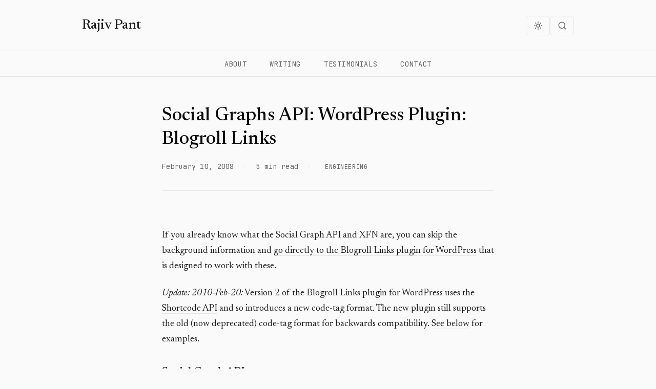

--- FILE ---
content_type: text/html; charset=utf-8
request_url: https://rajiv.com/blog/2008/02/10/blogroll-links/
body_size: 13798
content:
<!doctype html><html lang=en-us><head><script>(function(){const t=localStorage.getItem("theme");let e=t||"system";e==="system"&&(e=window.matchMedia("(prefers-color-scheme: dark)").matches?"dark":"light"),e!=="light"&&document.documentElement.setAttribute("data-theme",e)})()</script><meta charset=UTF-8><meta name=viewport content="width=device-width,initial-scale=1"><title>Social Graphs API: WordPress Plugin: Blogroll Links — Rajiv Pant</title><meta name=description content="If you already know what the Social Graph API and XFN are, you can skip the background information and go directly to the Blogroll Links plugin for WordPre..."><meta name=keywords content="rajiv pant,technology,leadership,software engineering"><link rel=canonical href=/blog/2008/02/10/blogroll-links/><meta property="og:title" content="Social Graphs API: WordPress Plugin: Blogroll Links"><meta property="og:description" content="If you already know what the Social Graph API and XFN are, you can skip the background information and go directly to the Blogroll Links plugin for WordPre..."><meta property="og:type" content="article"><meta property="og:url" content="https://rajiv.com/blog/2008/02/10/blogroll-links/"><meta property="og:image" content="https://rajiv.com/assets/og-image.jpg"><meta property="og:site_name" content="Rajiv Pant"><meta name=twitter:card content="summary_large_image"><meta name=twitter:title content="Social Graphs API: WordPress Plugin: Blogroll Links"><meta name=twitter:description content="If you already know what the Social Graph API and XFN are, you can skip the background information and go directly to the Blogroll Links plugin for WordPre..."><link rel=alternate type=application/rss+xml title="Rajiv Pant RSS Feed" href=https://rajiv.com/feed.xml><link rel=icon href=/favicon.ico sizes=48x48><link rel=icon href=/favicon.png type=image/png sizes=32x32><link rel=apple-touch-icon href=/assets/apple-touch-icon.png><link rel=preconnect href=https://fonts.googleapis.com><link rel=preconnect href=https://fonts.gstatic.com crossorigin><style id="" media="all">/* cyrillic-ext */
@font-face {
  font-family: 'JetBrains Mono';
  font-style: normal;
  font-weight: 400;
  font-display: swap;
  src: url(/fonts.gstatic.com/s/jetbrainsmono/v24/tDbv2o-flEEny0FZhsfKu5WU4zr3E_BX0PnT8RD8yKwBNntkaToggR7BYRbKPx3cwgknk-6nFg.woff2) format('woff2');
  unicode-range: U+0460-052F, U+1C80-1C8A, U+20B4, U+2DE0-2DFF, U+A640-A69F, U+FE2E-FE2F;
}
/* cyrillic */
@font-face {
  font-family: 'JetBrains Mono';
  font-style: normal;
  font-weight: 400;
  font-display: swap;
  src: url(/fonts.gstatic.com/s/jetbrainsmono/v24/tDbv2o-flEEny0FZhsfKu5WU4zr3E_BX0PnT8RD8yKwBNntkaToggR7BYRbKPxTcwgknk-6nFg.woff2) format('woff2');
  unicode-range: U+0301, U+0400-045F, U+0490-0491, U+04B0-04B1, U+2116;
}
/* greek */
@font-face {
  font-family: 'JetBrains Mono';
  font-style: normal;
  font-weight: 400;
  font-display: swap;
  src: url(/fonts.gstatic.com/s/jetbrainsmono/v24/tDbv2o-flEEny0FZhsfKu5WU4zr3E_BX0PnT8RD8yKwBNntkaToggR7BYRbKPxPcwgknk-6nFg.woff2) format('woff2');
  unicode-range: U+0370-0377, U+037A-037F, U+0384-038A, U+038C, U+038E-03A1, U+03A3-03FF;
}
/* vietnamese */
@font-face {
  font-family: 'JetBrains Mono';
  font-style: normal;
  font-weight: 400;
  font-display: swap;
  src: url(/fonts.gstatic.com/s/jetbrainsmono/v24/tDbv2o-flEEny0FZhsfKu5WU4zr3E_BX0PnT8RD8yKwBNntkaToggR7BYRbKPx_cwgknk-6nFg.woff2) format('woff2');
  unicode-range: U+0102-0103, U+0110-0111, U+0128-0129, U+0168-0169, U+01A0-01A1, U+01AF-01B0, U+0300-0301, U+0303-0304, U+0308-0309, U+0323, U+0329, U+1EA0-1EF9, U+20AB;
}
/* latin-ext */
@font-face {
  font-family: 'JetBrains Mono';
  font-style: normal;
  font-weight: 400;
  font-display: swap;
  src: url(/fonts.gstatic.com/s/jetbrainsmono/v24/tDbv2o-flEEny0FZhsfKu5WU4zr3E_BX0PnT8RD8yKwBNntkaToggR7BYRbKPx7cwgknk-6nFg.woff2) format('woff2');
  unicode-range: U+0100-02BA, U+02BD-02C5, U+02C7-02CC, U+02CE-02D7, U+02DD-02FF, U+0304, U+0308, U+0329, U+1D00-1DBF, U+1E00-1E9F, U+1EF2-1EFF, U+2020, U+20A0-20AB, U+20AD-20C0, U+2113, U+2C60-2C7F, U+A720-A7FF;
}
/* latin */
@font-face {
  font-family: 'JetBrains Mono';
  font-style: normal;
  font-weight: 400;
  font-display: swap;
  src: url(/fonts.gstatic.com/s/jetbrainsmono/v24/tDbv2o-flEEny0FZhsfKu5WU4zr3E_BX0PnT8RD8yKwBNntkaToggR7BYRbKPxDcwgknk-4.woff2) format('woff2');
  unicode-range: U+0000-00FF, U+0131, U+0152-0153, U+02BB-02BC, U+02C6, U+02DA, U+02DC, U+0304, U+0308, U+0329, U+2000-206F, U+20AC, U+2122, U+2191, U+2193, U+2212, U+2215, U+FEFF, U+FFFD;
}
/* cyrillic-ext */
@font-face {
  font-family: 'JetBrains Mono';
  font-style: normal;
  font-weight: 500;
  font-display: swap;
  src: url(/fonts.gstatic.com/s/jetbrainsmono/v24/tDbv2o-flEEny0FZhsfKu5WU4zr3E_BX0PnT8RD8yKwBNntkaToggR7BYRbKPx3cwgknk-6nFg.woff2) format('woff2');
  unicode-range: U+0460-052F, U+1C80-1C8A, U+20B4, U+2DE0-2DFF, U+A640-A69F, U+FE2E-FE2F;
}
/* cyrillic */
@font-face {
  font-family: 'JetBrains Mono';
  font-style: normal;
  font-weight: 500;
  font-display: swap;
  src: url(/fonts.gstatic.com/s/jetbrainsmono/v24/tDbv2o-flEEny0FZhsfKu5WU4zr3E_BX0PnT8RD8yKwBNntkaToggR7BYRbKPxTcwgknk-6nFg.woff2) format('woff2');
  unicode-range: U+0301, U+0400-045F, U+0490-0491, U+04B0-04B1, U+2116;
}
/* greek */
@font-face {
  font-family: 'JetBrains Mono';
  font-style: normal;
  font-weight: 500;
  font-display: swap;
  src: url(/fonts.gstatic.com/s/jetbrainsmono/v24/tDbv2o-flEEny0FZhsfKu5WU4zr3E_BX0PnT8RD8yKwBNntkaToggR7BYRbKPxPcwgknk-6nFg.woff2) format('woff2');
  unicode-range: U+0370-0377, U+037A-037F, U+0384-038A, U+038C, U+038E-03A1, U+03A3-03FF;
}
/* vietnamese */
@font-face {
  font-family: 'JetBrains Mono';
  font-style: normal;
  font-weight: 500;
  font-display: swap;
  src: url(/fonts.gstatic.com/s/jetbrainsmono/v24/tDbv2o-flEEny0FZhsfKu5WU4zr3E_BX0PnT8RD8yKwBNntkaToggR7BYRbKPx_cwgknk-6nFg.woff2) format('woff2');
  unicode-range: U+0102-0103, U+0110-0111, U+0128-0129, U+0168-0169, U+01A0-01A1, U+01AF-01B0, U+0300-0301, U+0303-0304, U+0308-0309, U+0323, U+0329, U+1EA0-1EF9, U+20AB;
}
/* latin-ext */
@font-face {
  font-family: 'JetBrains Mono';
  font-style: normal;
  font-weight: 500;
  font-display: swap;
  src: url(/fonts.gstatic.com/s/jetbrainsmono/v24/tDbv2o-flEEny0FZhsfKu5WU4zr3E_BX0PnT8RD8yKwBNntkaToggR7BYRbKPx7cwgknk-6nFg.woff2) format('woff2');
  unicode-range: U+0100-02BA, U+02BD-02C5, U+02C7-02CC, U+02CE-02D7, U+02DD-02FF, U+0304, U+0308, U+0329, U+1D00-1DBF, U+1E00-1E9F, U+1EF2-1EFF, U+2020, U+20A0-20AB, U+20AD-20C0, U+2113, U+2C60-2C7F, U+A720-A7FF;
}
/* latin */
@font-face {
  font-family: 'JetBrains Mono';
  font-style: normal;
  font-weight: 500;
  font-display: swap;
  src: url(/fonts.gstatic.com/s/jetbrainsmono/v24/tDbv2o-flEEny0FZhsfKu5WU4zr3E_BX0PnT8RD8yKwBNntkaToggR7BYRbKPxDcwgknk-4.woff2) format('woff2');
  unicode-range: U+0000-00FF, U+0131, U+0152-0153, U+02BB-02BC, U+02C6, U+02DA, U+02DC, U+0304, U+0308, U+0329, U+2000-206F, U+20AC, U+2122, U+2191, U+2193, U+2212, U+2215, U+FEFF, U+FFFD;
}
/* vietnamese */
@font-face {
  font-family: 'Newsreader';
  font-style: italic;
  font-weight: 400;
  font-display: swap;
  src: url(/fonts.gstatic.com/s/newsreader/v26/cY9XfjOCX1hbuyalUrK439vogqCz_goCYw7oRd6JFYkzbARA_n8IsQ.woff2) format('woff2');
  unicode-range: U+0102-0103, U+0110-0111, U+0128-0129, U+0168-0169, U+01A0-01A1, U+01AF-01B0, U+0300-0301, U+0303-0304, U+0308-0309, U+0323, U+0329, U+1EA0-1EF9, U+20AB;
}
/* latin-ext */
@font-face {
  font-family: 'Newsreader';
  font-style: italic;
  font-weight: 400;
  font-display: swap;
  src: url(/fonts.gstatic.com/s/newsreader/v26/cY9XfjOCX1hbuyalUrK439vogqCz_goCYw7oRd6JFYgzbARA_n8IsQ.woff2) format('woff2');
  unicode-range: U+0100-02BA, U+02BD-02C5, U+02C7-02CC, U+02CE-02D7, U+02DD-02FF, U+0304, U+0308, U+0329, U+1D00-1DBF, U+1E00-1E9F, U+1EF2-1EFF, U+2020, U+20A0-20AB, U+20AD-20C0, U+2113, U+2C60-2C7F, U+A720-A7FF;
}
/* latin */
@font-face {
  font-family: 'Newsreader';
  font-style: italic;
  font-weight: 400;
  font-display: swap;
  src: url(/fonts.gstatic.com/s/newsreader/v26/cY9XfjOCX1hbuyalUrK439vogqCz_goCYw7oRd6JFYYzbARA_n8.woff2) format('woff2');
  unicode-range: U+0000-00FF, U+0131, U+0152-0153, U+02BB-02BC, U+02C6, U+02DA, U+02DC, U+0304, U+0308, U+0329, U+2000-206F, U+20AC, U+2122, U+2191, U+2193, U+2212, U+2215, U+FEFF, U+FFFD;
}
/* vietnamese */
@font-face {
  font-family: 'Newsreader';
  font-style: normal;
  font-weight: 400;
  font-display: swap;
  src: url(/fonts.gstatic.com/s/newsreader/v26/cY9AfjOCX1hbuyalUrK439HyjIJFJpeBZQ.woff2) format('woff2');
  unicode-range: U+0102-0103, U+0110-0111, U+0128-0129, U+0168-0169, U+01A0-01A1, U+01AF-01B0, U+0300-0301, U+0303-0304, U+0308-0309, U+0323, U+0329, U+1EA0-1EF9, U+20AB;
}
/* latin-ext */
@font-face {
  font-family: 'Newsreader';
  font-style: normal;
  font-weight: 400;
  font-display: swap;
  src: url(/fonts.gstatic.com/s/newsreader/v26/cY9AfjOCX1hbuyalUrK439DyjIJFJpeBZQ.woff2) format('woff2');
  unicode-range: U+0100-02BA, U+02BD-02C5, U+02C7-02CC, U+02CE-02D7, U+02DD-02FF, U+0304, U+0308, U+0329, U+1D00-1DBF, U+1E00-1E9F, U+1EF2-1EFF, U+2020, U+20A0-20AB, U+20AD-20C0, U+2113, U+2C60-2C7F, U+A720-A7FF;
}
/* latin */
@font-face {
  font-family: 'Newsreader';
  font-style: normal;
  font-weight: 400;
  font-display: swap;
  src: url(/fonts.gstatic.com/s/newsreader/v26/cY9AfjOCX1hbuyalUrK4397yjIJFJpc.woff2) format('woff2');
  unicode-range: U+0000-00FF, U+0131, U+0152-0153, U+02BB-02BC, U+02C6, U+02DA, U+02DC, U+0304, U+0308, U+0329, U+2000-206F, U+20AC, U+2122, U+2191, U+2193, U+2212, U+2215, U+FEFF, U+FFFD;
}
/* vietnamese */
@font-face {
  font-family: 'Newsreader';
  font-style: normal;
  font-weight: 500;
  font-display: swap;
  src: url(/fonts.gstatic.com/s/newsreader/v26/cY9AfjOCX1hbuyalUrK439HyjIJFJpeBZQ.woff2) format('woff2');
  unicode-range: U+0102-0103, U+0110-0111, U+0128-0129, U+0168-0169, U+01A0-01A1, U+01AF-01B0, U+0300-0301, U+0303-0304, U+0308-0309, U+0323, U+0329, U+1EA0-1EF9, U+20AB;
}
/* latin-ext */
@font-face {
  font-family: 'Newsreader';
  font-style: normal;
  font-weight: 500;
  font-display: swap;
  src: url(/fonts.gstatic.com/s/newsreader/v26/cY9AfjOCX1hbuyalUrK439DyjIJFJpeBZQ.woff2) format('woff2');
  unicode-range: U+0100-02BA, U+02BD-02C5, U+02C7-02CC, U+02CE-02D7, U+02DD-02FF, U+0304, U+0308, U+0329, U+1D00-1DBF, U+1E00-1E9F, U+1EF2-1EFF, U+2020, U+20A0-20AB, U+20AD-20C0, U+2113, U+2C60-2C7F, U+A720-A7FF;
}
/* latin */
@font-face {
  font-family: 'Newsreader';
  font-style: normal;
  font-weight: 500;
  font-display: swap;
  src: url(/fonts.gstatic.com/s/newsreader/v26/cY9AfjOCX1hbuyalUrK4397yjIJFJpc.woff2) format('woff2');
  unicode-range: U+0000-00FF, U+0131, U+0152-0153, U+02BB-02BC, U+02C6, U+02DA, U+02DC, U+0304, U+0308, U+0329, U+2000-206F, U+20AC, U+2122, U+2191, U+2193, U+2212, U+2215, U+FEFF, U+FFFD;
}
/* vietnamese */
@font-face {
  font-family: 'Newsreader';
  font-style: normal;
  font-weight: 600;
  font-display: swap;
  src: url(/fonts.gstatic.com/s/newsreader/v26/cY9AfjOCX1hbuyalUrK439HyjIJFJpeBZQ.woff2) format('woff2');
  unicode-range: U+0102-0103, U+0110-0111, U+0128-0129, U+0168-0169, U+01A0-01A1, U+01AF-01B0, U+0300-0301, U+0303-0304, U+0308-0309, U+0323, U+0329, U+1EA0-1EF9, U+20AB;
}
/* latin-ext */
@font-face {
  font-family: 'Newsreader';
  font-style: normal;
  font-weight: 600;
  font-display: swap;
  src: url(/fonts.gstatic.com/s/newsreader/v26/cY9AfjOCX1hbuyalUrK439DyjIJFJpeBZQ.woff2) format('woff2');
  unicode-range: U+0100-02BA, U+02BD-02C5, U+02C7-02CC, U+02CE-02D7, U+02DD-02FF, U+0304, U+0308, U+0329, U+1D00-1DBF, U+1E00-1E9F, U+1EF2-1EFF, U+2020, U+20A0-20AB, U+20AD-20C0, U+2113, U+2C60-2C7F, U+A720-A7FF;
}
/* latin */
@font-face {
  font-family: 'Newsreader';
  font-style: normal;
  font-weight: 600;
  font-display: swap;
  src: url(/fonts.gstatic.com/s/newsreader/v26/cY9AfjOCX1hbuyalUrK4397yjIJFJpc.woff2) format('woff2');
  unicode-range: U+0000-00FF, U+0131, U+0152-0153, U+02BB-02BC, U+02C6, U+02DA, U+02DC, U+0304, U+0308, U+0329, U+2000-206F, U+20AC, U+2122, U+2191, U+2193, U+2212, U+2215, U+FEFF, U+FFFD;
}
</style><link href=https://cdnjs.cloudflare.com/ajax/libs/prism/1.29.0/themes/prism-tomorrow.min.css rel=stylesheet><link href=https://cdnjs.cloudflare.com/ajax/libs/prism/1.29.0/plugins/toolbar/prism-toolbar.min.css rel=stylesheet><style>:root{--black:#0a0a0a;--dark:#1a1a1a;--gray-dark:#3a3a3a;--gray:#666;--gray-light:#999;--gray-lighter:#e5e5e5;--white:#fafafa;--cream:#f5f4f0;--accent:#2a2a2a;--bg-primary:var(--white);--bg-secondary:var(--cream);--bg-tertiary:#f8f9fa;--text-primary:var(--dark);--text-secondary:var(--gray);--text-muted:var(--gray-light);--border-color:var(--gray-lighter);--border-hover:var(--gray);--link-color:var(--dark);--link-hover:var(--gray);--code-bg:var(--cream);--code-color:#c7254e;--blockquote-bg:var(--cream);--blockquote-border:var(--black);--card-bg:var(--white);--card-hover-bg:var(--gray-lighter);--hero-gradient-start:var(--cream);--hero-gradient-end:var(--white);--testimonial-bg:var(--black);--testimonial-text:var(--white);--highlight-bg:var(--cream);--table-header-bg:#f8f9fa;--table-stripe-bg:#fafafa;--shadow-color:rgba(0, 0, 0, 0.1);--shadow-heavy:rgba(0, 0, 0, 0.15);--overlay-bg:rgba(0, 0, 0, 0.5);--font-serif:'Newsreader', Georgia, serif;--font-mono:'JetBrains Mono', 'SF Mono', Consolas, monospace;--max-width:720px;--wide-width:960px}html[data-theme=dark]{--black:#ffffff;--dark:#e5e5e5;--gray-dark:#cccccc;--gray:#999999;--gray-light:#777777;--gray-lighter:#333333;--white:#121212;--cream:#1a1a1a;--accent:#e5e5e5;--bg-primary:#121212;--bg-secondary:#1a1a1a;--bg-tertiary:#222222;--text-primary:#e5e5e5;--text-secondary:#999999;--text-muted:#777777;--border-color:#333333;--border-hover:#555555;--link-color:#e5e5e5;--link-hover:#cccccc;--code-bg:#1e1e1e;--code-color:#f08d8d;--blockquote-bg:#1a1a1a;--blockquote-border:#e5e5e5;--card-bg:#1a1a1a;--card-hover-bg:#252525;--hero-gradient-start:#1a1a1a;--hero-gradient-end:#121212;--testimonial-bg:#1a1a1a;--testimonial-text:#e5e5e5;--highlight-bg:#1a1a1a;--table-header-bg:#1e1e1e;--table-stripe-bg:#181818;--shadow-color:rgba(0, 0, 0, 0.3);--shadow-heavy:rgba(0, 0, 0, 0.4);--overlay-bg:rgba(0, 0, 0, 0.7)}html[data-theme=coral]{--black:#4a3530;--dark:#5a4540;--gray-dark:#7a6560;--gray:#9a8580;--gray-light:#c0a8a0;--gray-lighter:#e8d0c8;--white:#fef6f0;--cream:#fff0e8;--accent:#e86050;--bg-primary:#fef6f0;--bg-secondary:#fff0e8;--bg-tertiary:#ffe8dc;--text-primary:#5a4540;--text-secondary:#9a8580;--text-muted:#c0a8a0;--border-color:#e8d0c8;--border-hover:#d8b8b0;--link-color:#d85040;--link-hover:#c04030;--code-bg:#fff0e8;--code-color:#d85040;--blockquote-bg:#fff0e8;--blockquote-border:#e86050;--card-bg:#fef6f0;--card-hover-bg:#ffe8dc;--hero-gradient-start:#fff0e8;--hero-gradient-end:#fef6f0;--testimonial-bg:#e86050;--testimonial-text:#ffffff;--highlight-bg:#fff0e8;--table-header-bg:#ffe8dc;--table-stripe-bg:#fff8f4;--shadow-color:rgba(232, 96, 80, 0.12);--shadow-heavy:rgba(232, 96, 80, 0.18);--overlay-bg:rgba(90, 69, 64, 0.6)}html[data-theme=ocean]{--black:#e8f4fc;--dark:#c8dce8;--gray-dark:#8ab4cc;--gray:#5a8aa8;--gray-light:#406680;--gray-lighter:#1a3344;--white:#0a1820;--cream:#0f2030;--accent:#60a0c0;--bg-primary:#0a1820;--bg-secondary:#0f2030;--bg-tertiary:#142838;--text-primary:#c8dce8;--text-secondary:#5a8aa8;--text-muted:#406680;--border-color:#1a3344;--border-hover:#2a4860;--link-color:#60a0c0;--link-hover:#80c0e0;--code-bg:#0f2030;--code-color:#80c0e0;--blockquote-bg:#0f2030;--blockquote-border:#60a0c0;--card-bg:#0f2030;--card-hover-bg:#142838;--hero-gradient-start:#0f2030;--hero-gradient-end:#0a1820;--testimonial-bg:#0f2030;--testimonial-text:#c8dce8;--highlight-bg:#0f2030;--table-header-bg:#142838;--table-stripe-bg:#0c1c28;--shadow-color:rgba(96, 160, 192, 0.1);--shadow-heavy:rgba(96, 160, 192, 0.15);--overlay-bg:rgba(10, 24, 32, 0.8)}html[data-theme=forest]{--black:#2a3528;--dark:#3a4538;--gray-dark:#5a6858;--gray:#788878;--gray-light:#a0b0a0;--gray-lighter:#c8d8c8;--white:#f4f8f2;--cream:#eaf2e8;--accent:#4a8050;--bg-primary:#f4f8f2;--bg-secondary:#eaf2e8;--bg-tertiary:#dce8da;--text-primary:#3a4538;--text-secondary:#788878;--text-muted:#a0b0a0;--border-color:#c8d8c8;--border-hover:#a8c0a8;--link-color:#3a7048;--link-hover:#2a5838;--code-bg:#eaf2e8;--code-color:#3a7048;--blockquote-bg:#eaf2e8;--blockquote-border:#4a8050;--card-bg:#f4f8f2;--card-hover-bg:#dce8da;--hero-gradient-start:#eaf2e8;--hero-gradient-end:#f4f8f2;--testimonial-bg:#4a8050;--testimonial-text:#ffffff;--highlight-bg:#eaf2e8;--table-header-bg:#dce8da;--table-stripe-bg:#f0f6ee;--shadow-color:rgba(74, 128, 80, 0.12);--shadow-heavy:rgba(74, 128, 80, 0.18);--overlay-bg:rgba(58, 69, 56, 0.6)}html[data-theme=ember]{--black:#fce8e0;--dark:#f0d0c0;--gray-dark:#c89080;--gray:#a06858;--gray-light:#804840;--gray-lighter:#401820;--white:#180808;--cream:#280c0c;--accent:#ff4020;--bg-primary:#180808;--bg-secondary:#280c0c;--bg-tertiary:#381010;--text-primary:#f0d0c0;--text-secondary:#a06858;--text-muted:#804840;--border-color:#401820;--border-hover:#582028;--link-color:#ff6040;--link-hover:#ff8060;--code-bg:#280c0c;--code-color:#ff8060;--blockquote-bg:#280c0c;--blockquote-border:#ff4020;--card-bg:#280c0c;--card-hover-bg:#381010;--hero-gradient-start:#280c0c;--hero-gradient-end:#180808;--testimonial-bg:#d03010;--testimonial-text:#ffffff;--highlight-bg:#280c0c;--table-header-bg:#381010;--table-stripe-bg:#200a0a;--shadow-color:rgba(255, 64, 32, 0.15);--shadow-heavy:rgba(255, 64, 32, 0.2);--overlay-bg:rgba(24, 8, 8, 0.85)}*,*::before,*::after{box-sizing:border-box}html{font-size:18px;scroll-behavior:smooth}body{margin:0;padding:0;font-family:var(--font-serif);font-size:1rem;line-height:1.7;color:var(--dark);background:var(--white);-webkit-font-smoothing:antialiased}a{color:var(--dark);text-decoration:none;transition:all .2s}a:hover{color:var(--gray)}main a{border-bottom:1px solid var(--gray-lighter)}main a:hover{border-bottom-color:var(--gray)}.nav-link,.nav-menu a,.dropdown-menu a,.btn,.btn-primary,.btn-secondary,.btn-outline,.card-title a,.featured-card h3 a,.related-card,.category-badge,.category-filter,.category-stat,.tag,.search-result,.connect-link,.footer-col a,.site-brand,.amazon-link{border-bottom:none}.site-header{padding:1.5rem 2rem;border-bottom:1px solid var(--gray-lighter)}.header-container{max-width:var(--wide-width);margin:0 auto;display:flex;justify-content:space-between;align-items:center}.site-brand{text-decoration:none}.site-title{font-size:1.5rem;font-weight:500;margin:0;color:var(--dark)}.search-toggle{background:0 0;border:1px solid var(--gray-lighter);border-radius:6px;padding:.5rem .75rem;cursor:pointer;color:var(--gray);display:flex;align-items:center;gap:.5rem;font-family:var(--font-mono);font-size:.7rem;transition:all .2s}.search-toggle:hover{border-color:var(--gray);color:var(--dark)}.main-nav{position:sticky;top:0;background:var(--white);border-bottom:1px solid var(--gray-lighter);padding:0 2rem;z-index:100}.nav-menu{list-style:none;margin:0;padding:0;display:flex;justify-content:center;gap:0}.nav-item{position:relative}.nav-link{display:block;padding:.75rem 1.25rem;text-decoration:none;color:var(--gray);font-family:var(--font-mono);font-size:.75rem;text-transform:uppercase;letter-spacing:.05em;transition:color .2s}.nav-link:hover{color:var(--black)}.has-dropdown{position:relative}.dropdown-menu{display:none;position:absolute;top:100%;left:50%;transform:translateX(-50%);background:var(--white);border:1px solid var(--gray-lighter);border-radius:6px;box-shadow:0 4px 12px rgba(0,0,0,.1);min-width:180px;padding:.5rem 0;list-style:none;margin:0;z-index:200}.has-dropdown:hover .dropdown-menu{display:block}.dropdown-menu li a{display:block;padding:.5rem 1rem;text-decoration:none;color:var(--gray);font-family:var(--font-mono);font-size:.7rem;text-transform:uppercase;letter-spacing:.03em;transition:all .2s}.dropdown-menu li a:hover{background:var(--cream);color:var(--dark)}.search-modal{position:fixed;inset:0;z-index:1000;display:flex;align-items:flex-start;justify-content:center;padding-top:10vh}.search-modal[hidden]{display:none}.search-modal-overlay{position:absolute;inset:0;background:rgba(0,0,0,.5)}.search-modal-content{position:relative;background:var(--white);border-radius:12px;width:90%;max-width:600px;padding:1.5rem;box-shadow:0 20px 40px rgba(0,0,0,.2)}.search-header{display:flex;justify-content:space-between;align-items:center;margin-bottom:1rem}.search-header h2{font-size:1.25rem;font-weight:500;margin:0}.search-close{background:0 0;border:none;font-size:1.5rem;cursor:pointer;color:var(--gray);padding:.25rem;line-height:1}.search-close:hover{color:var(--dark)}.search-input{width:100%;padding:.75rem 1rem;font-size:1rem;font-family:var(--font-serif);border:1px solid var(--gray-lighter);border-radius:6px;outline:none}.search-input:focus{border-color:var(--gray)}.search-results{margin-top:1rem;max-height:400px;overflow-y:auto}.search-result{display:flex;justify-content:space-between;align-items:center;padding:.75rem 1rem;text-decoration:none;color:var(--dark);border-radius:6px;transition:background .2s}.search-result:hover{background:var(--cream)}.search-result-title{font-weight:500}.search-result-date{font-family:var(--font-mono);font-size:.7rem;color:var(--text-secondary)}.search-no-results,.search-error{text-align:center;color:var(--gray);padding:1rem}main{max-width:var(--max-width);margin:0 auto;padding:0 2rem}.article-header{padding:3rem 0 2rem;border-bottom:1px solid var(--gray-lighter);margin-bottom:2rem}.article-header h1{font-size:2rem;font-weight:500;line-height:1.3;color:var(--black);margin:0 0 1rem}.article-meta{font-family:var(--font-mono);font-size:.75rem;color:var(--text-secondary);letter-spacing:.02em}.article-meta .separator{margin:0 .5rem;color:var(--gray-lighter)}.category-badge{font-family:var(--font-mono);font-size:.65rem;text-transform:uppercase;letter-spacing:.05em;text-decoration:none;padding:.2rem .5rem;border-radius:3px;background:color-mix(in srgb,var(--cat-color,#6b7280) 15%,transparent);color:color-mix(in srgb,var(--cat-color,#6b7280) 70%,black);border:1px solid color-mix(in srgb,var(--cat-color,#6b7280) 40%,transparent);transition:all .2s}.category-badge:hover{background:color-mix(in srgb,var(--cat-color,#6b7280) 25%,transparent)}.canonical-notice{margin-top:1rem;padding:.75rem 1rem;background:var(--cream);font-size:.85rem;color:var(--gray);border-left:3px solid var(--gray-lighter)}.canonical-notice a{color:var(--dark)}.article-tags{margin-top:2rem;padding-top:1.5rem;border-top:1px solid var(--gray-lighter)}.article-tags-label{font-family:var(--font-mono);font-size:.7rem;text-transform:uppercase;letter-spacing:.05em;color:var(--text-secondary);margin-bottom:.75rem}.article-tags .tag,.tag{display:inline-block;font-family:var(--font-mono);font-size:.75rem;background:var(--cream);color:var(--gray);padding:.25rem .6rem;margin:0 .4rem .4rem 0;border-radius:3px;text-decoration:none;transition:all .2s}.article-tags a.tag:hover,a.tag:hover{background:var(--gray-lighter);color:var(--dark)}.related-articles{margin-top:3rem;padding-top:2rem;border-top:1px solid var(--gray-lighter)}.related-articles h2{font-size:1.25rem;font-weight:500;margin:0 0 1.25rem;color:var(--black)}.related-grid{display:grid;gap:1rem}.related-card{display:block;padding:1rem 1.25rem;background:var(--cream);border-radius:6px;text-decoration:none;transition:all .2s}.related-card:hover{background:var(--gray-lighter)}.related-title{display:block;font-weight:500;color:var(--dark);margin-bottom:.25rem;line-height:1.4}.related-meta{font-family:var(--font-mono);font-size:.7rem;color:var(--text-secondary)}.featured-image{margin:2rem 0;padding:0}.featured-image img{width:100%;height:auto;border-radius:8px;box-shadow:0 4px 20px rgba(0,0,0,.1)}.article-content{padding:2rem 0 3rem}.article-content h2{font-size:1.5rem;font-weight:500;line-height:1.3;color:var(--black);margin:2.5rem 0 1rem;padding-bottom:.5rem;border-bottom:2px solid var(--black);display:inline-block}.article-content h3{font-size:1.2rem;font-weight:500;line-height:1.3;color:var(--black);margin:2rem 0 .75rem}.article-content h4{font-size:1.05rem;font-weight:600;line-height:1.3;color:var(--black);margin:1.5rem 0 .5rem}.article-content p{margin:0 0 1.25rem}.article-content a{color:var(--dark);text-decoration:none;border-bottom:1px solid var(--gray-lighter);transition:all .2s}.article-content a:hover{color:var(--gray);border-bottom-color:var(--gray)}.article-content ul,.article-content ol{margin:0 0 1.25rem;padding-left:1.5rem}.article-content li{margin-bottom:.5rem}.article-content li strong{font-weight:600}.article-content blockquote{margin:1.5rem 0;padding:1rem 1.5rem;background:var(--cream);border-left:3px solid var(--black);font-style:italic}.article-content blockquote p:last-child{margin-bottom:0}.article-content code{font-family:var(--font-mono);font-size:.9em;background:var(--cream);padding:.15rem .4rem;border-radius:3px;color:#c7254e}.article-content pre{margin:1.5rem 0;padding:1.25rem;background:#2d2d2d;color:#e0e0e0;overflow-x:auto;border-radius:6px;border:1px solid #444;font-size:.875rem;line-height:1.6}.article-content pre code{background:0 0;padding:0;color:inherit;font-size:inherit}.article-content img,.article-content figure img,.homepage-content img,.homepage-content figure img,img{max-width:100%;height:auto;display:block;margin:1.5rem auto;border-radius:6px}.article-content figure,.homepage-content figure,figure{margin:1.5rem 0;padding:0}.article-content figcaption,.homepage-content figcaption,figcaption{font-size:.875rem;color:var(--gray);margin-top:.5rem;font-style:italic;text-align:center}.article-content hr{border:none;border-top:1px solid var(--gray-lighter);margin:2.5rem 0}.article-content em{font-style:italic}.article-content strong{font-weight:600}.article-content table{border-collapse:collapse;width:100%;margin:1.5rem 0}.article-content th,.article-content td{border:1px solid var(--gray-lighter);padding:.75rem;text-align:left}.article-content th{background-color:#f8f9fa;font-weight:600}.article-content tr:nth-child(even){background-color:#fafafa}.article-card{padding:1.5rem;border:1px solid var(--gray-lighter);border-radius:8px;margin-bottom:1.5rem;transition:box-shadow .2s}.article-card:hover{box-shadow:0 4px 12px rgba(0,0,0,.1)}.card-header{display:flex;align-items:center;gap:.75rem;margin-bottom:.75rem}.new-badge{font-family:var(--font-mono);font-size:.6rem;text-transform:uppercase;letter-spacing:.05em;background:#047857;color:#fff;padding:.15rem .4rem;border-radius:3px}.card-title{font-size:1.25rem;font-weight:500;margin:0 0 .5rem;line-height:1.3;border-bottom:none;padding-bottom:0;display:block}.card-title a{color:var(--black);text-decoration:none}.card-title a:hover{color:var(--gray)}.card-description{color:var(--gray);margin:0 0 .75rem;font-size:.95rem}.card-meta{font-family:var(--font-mono);font-size:.7rem;color:var(--text-secondary);margin-bottom:.75rem}.card-separator{margin:0 .4rem}.card-tags{display:flex;flex-wrap:wrap;gap:.25rem}body:has(.hero) main{max-width:none;padding:0}.hero-wrapper{background:linear-gradient(135deg,var(--cream) 0%,var(--white) 100%);border-bottom:1px solid var(--gray-lighter)}.hero{display:grid;grid-template-columns:280px 1fr;gap:3rem;align-items:center;padding:4rem 2rem;margin-bottom:0;background:0 0;max-width:var(--wide-width);margin-left:auto;margin-right:auto}.hero-portrait{position:relative}.hero-portrait img{width:280px;height:auto;aspect-ratio:2/3;border-radius:16px;object-fit:cover;box-shadow:0 20px 60px rgba(0,0,0,.15);margin:0}.bio-intro{display:flex;gap:2.5rem;align-items:flex-start;margin-bottom:2rem}.bio-intro .bio-portrait{flex-shrink:0}.bio-intro .bio-text{flex:1}.bio-intro .bio-text p{margin:0;font-size:1.1rem;line-height:1.7}.bio-portrait{position:relative;display:inline-block}.bio-portrait img{width:220px;height:220px;border-radius:50%;object-fit:cover;box-shadow:0 20px 60px rgba(0,0,0,.15);border:5px solid var(--white);margin:0}.bio-portrait::after{content:'';position:absolute;top:-10px;left:-10px;right:-10px;bottom:-10px;border:2px solid var(--gray-lighter);border-radius:50%;opacity:.5}.hero-text{}.hero-eyebrow{font-family:var(--font-mono);font-size:.75rem;text-transform:uppercase;letter-spacing:.15em;color:var(--accent);margin:0 0 .75rem;font-weight:500}.hero-title{font-size:3.5rem;font-weight:400;line-height:1.1;margin:0 0 1rem;color:var(--black);letter-spacing:-.02em}.hero-tagline{font-size:1.35rem;line-height:1.5;color:var(--gray);margin:0 0 2rem}.hero-tagline strong{color:var(--black);font-weight:600}.hero-roles{display:flex;flex-direction:column;gap:1rem;margin-bottom:2rem}.role{display:flex;flex-direction:column;gap:.25rem;padding-left:1rem;border-left:3px solid var(--gray-lighter)}.role.current{border-left-color:var(--black)}.role-label{font-family:var(--font-mono);font-size:.65rem;text-transform:uppercase;letter-spacing:.1em;color:var(--text-secondary)}.role-title{font-size:1rem;color:var(--dark)}.role-title a{color:var(--black);text-decoration:none;border-bottom:1px solid var(--gray-lighter);transition:border-color .2s}.role-title a:hover{border-color:var(--black)}.role-description{font-size:.9rem;color:var(--gray)}.hero-cta{display:flex;gap:1rem;flex-wrap:wrap}.btn{display:inline-flex;align-items:center;padding:.875rem 1.75rem;font-family:var(--font-mono);font-size:.75rem;text-transform:uppercase;letter-spacing:.08em;text-decoration:none;border-radius:4px;transition:all .2s ease;font-weight:500}.btn-primary{background:var(--black);color:var(--white)}.btn-primary:hover{background:var(--dark);transform:translateY(-2px);box-shadow:0 4px 12px rgba(0,0,0,.15)}.btn-secondary{background:var(--white);color:var(--black);border:1px solid var(--gray-lighter)}.btn-secondary:hover{border-color:var(--black);transform:translateY(-2px)}.btn-outline{background:0 0;color:var(--gray);border:1px solid var(--gray-lighter)}.btn-outline:hover{color:var(--black);border-color:var(--gray)}.testimonial-banner{background:var(--black);color:var(--white);padding:3.5rem 2rem;text-align:center}.testimonial-container{position:relative;min-height:180px;max-width:var(--wide-width);margin:0 auto}.testimonial-item{position:absolute;top:0;left:0;right:0;opacity:0;transition:opacity .6s ease-in-out;pointer-events:none}.testimonial-item.active{position:relative;opacity:1;pointer-events:auto}.testimonial-banner blockquote{max-width:800px;margin:0 auto 1.5rem;background:0 0;border:none;padding:0;font-style:normal}.testimonial-banner blockquote p{font-size:1.4rem;line-height:1.6;font-style:italic;margin:0 0 1rem;color:var(--white)}.testimonial-banner cite{font-size:.9rem;font-style:normal;color:var(--gray-light)}.testimonial-banner cite strong{color:var(--white)}.testimonial-link{display:inline-block;color:var(--gray-light);font-family:var(--font-mono);font-size:.75rem;text-transform:uppercase;letter-spacing:.08em;text-decoration:none;padding:.5rem 1rem;border:1px solid var(--gray-dark);border-radius:4px;transition:all .2s}.testimonial-link:hover{color:var(--white);border-color:var(--white)}.featured-writing{padding:4rem 2rem;max-width:var(--wide-width);margin:0 auto}.section-header{display:flex;justify-content:space-between;align-items:baseline;margin-bottom:2rem;padding-bottom:1rem;border-bottom:1px solid var(--gray-lighter)}.section-header h2{font-size:1.75rem;font-weight:500;margin:0;color:var(--black);border-bottom:none;padding-bottom:0;display:inline}.view-all{font-family:var(--font-mono);font-size:.75rem;text-transform:uppercase;letter-spacing:.05em;color:var(--gray);text-decoration:none}.view-all:hover{color:var(--black)}.article-grid{display:grid;grid-template-columns:1fr 1fr;gap:1.5rem}.featured-card{background:var(--white);border:1px solid var(--gray-lighter);border-radius:8px;padding:1.75rem;transition:all .3s ease}.featured-card:hover{border-color:var(--gray);box-shadow:0 8px 30px rgba(0,0,0,8%);transform:translateY(-4px)}.featured-card-large{grid-column:span 2;background:linear-gradient(135deg,var(--cream) 0%,var(--white) 100%);padding:2.5rem}.featured-card-large h3{font-size:1.5rem}.card-category{font-family:var(--font-mono);font-size:.65rem;text-transform:uppercase;letter-spacing:.1em;color:var(--accent);margin-bottom:.75rem;font-weight:500}.featured-card h3{font-size:1.2rem;font-weight:500;line-height:1.35;margin:0 0 .75rem}.featured-card h3 a{color:var(--black);text-decoration:none}.featured-card h3 a:hover{color:var(--gray)}.featured-card>p{color:var(--gray);font-size:.95rem;line-height:1.6;margin:0 0 1rem}.card-meta{display:flex;gap:1rem;font-family:var(--font-mono);font-size:.7rem;color:var(--text-secondary)}.career-highlights{background:var(--cream);padding:4rem 2rem}.career-highlights h2{text-align:center;font-size:1.5rem;font-weight:500;margin:0 0 2.5rem;color:var(--black);border-bottom:none;padding-bottom:0;display:block}.highlights-grid{display:grid;grid-template-columns:repeat(4,1fr);gap:2rem;max-width:900px;margin:0 auto}.highlight{text-align:center}.highlight-number{display:block;font-size:3rem;font-weight:300;color:var(--black);line-height:1;margin-bottom:.5rem}.highlight-label{font-family:var(--font-mono);font-size:.7rem;text-transform:uppercase;letter-spacing:.05em;color:var(--gray);line-height:1.4}.connect-section{padding:4rem 2rem;text-align:center;max-width:var(--wide-width);margin:0 auto}.connect-section h2{font-size:1.75rem;font-weight:500;margin:0 0 .75rem;color:var(--black);border-bottom:none;padding-bottom:0;display:inline-block}.connect-section>p{color:var(--gray);margin:0 0 2rem;font-size:1.1rem}.connect-links{display:flex;justify-content:center;gap:1.5rem}.connect-link{display:flex;align-items:center;gap:.5rem;padding:1rem 1.5rem;background:var(--white);border:1px solid var(--gray-lighter);border-radius:8px;text-decoration:none;color:var(--dark);font-family:var(--font-mono);font-size:.8rem;transition:all .2s}.connect-link:hover{border-color:var(--black);box-shadow:0 4px 12px rgba(0,0,0,8%);transform:translateY(-2px)}.connect-link svg{width:20px;height:20px}@media(max-width:900px){.hero{grid-template-columns:1fr;text-align:center;gap:2rem;padding:3rem 1.5rem}.hero-portrait{display:flex;justify-content:center}.hero-portrait img{width:180px;height:auto}.bio-portrait img{width:200px;height:200px}.hero-title{font-size:2.5rem}.hero-tagline{font-size:1.15rem}.hero-roles{align-items:center}.role{text-align:left}.hero-cta{justify-content:center}.article-grid{grid-template-columns:1fr}.featured-card-large{grid-column:span 1}.highlights-grid{grid-template-columns:repeat(2,1fr)}.connect-links{flex-direction:column;align-items:center}}@media(max-width:640px){.hero-title{font-size:2rem}.hero-portrait img{width:140px;height:auto}.bio-portrait img{width:160px;height:160px}.testimonial-banner blockquote p{font-size:1.1rem}.highlight-number{font-size:2.25rem}.btn{padding:.75rem 1.25rem;font-size:.7rem}}.homepage-content{padding:2rem 0 3rem}.homepage-content h1,.homepage-content h2,.homepage-content h3{font-weight:500;line-height:1.3;color:var(--black)}.homepage-content h2{font-size:1.5rem;margin:2.5rem 0 1rem;padding-bottom:.5rem;border-bottom:2px solid var(--black);display:inline-block}.homepage-content p{margin:0 0 1.25rem}.homepage-content a{color:var(--dark);text-decoration:none;border-bottom:1px solid var(--gray-lighter);transition:all .2s}.homepage-content a:hover{color:var(--gray);border-bottom-color:var(--gray)}.homepage-content ul,.homepage-content ol{margin:0 0 1.25rem;padding-left:1.5rem}.homepage-content li{margin-bottom:.5rem}.site-footer{border-top:1px solid var(--gray-lighter);margin-top:4rem}.footer-container{max-width:var(--wide-width);margin:0 auto;padding:3rem 2rem;display:grid;grid-template-columns:1fr 2fr;gap:3rem}.footer-brand h3{font-size:1.25rem;font-weight:500;margin:0 0 .5rem;color:var(--dark)}.footer-tagline{font-style:italic;color:var(--gray);margin:0;font-size:.9rem}.footer-nav{display:grid;grid-template-columns:repeat(3,1fr);gap:2rem}.footer-col h4{font-family:var(--font-mono);font-size:.7rem;text-transform:uppercase;letter-spacing:.05em;color:var(--gray);margin:0 0 1rem}.footer-col ul{list-style:none;margin:0;padding:0}.footer-col li{margin-bottom:.5rem}.footer-col a{text-decoration:none;color:var(--gray);font-size:.9rem;transition:color .2s}.footer-col a:hover{color:var(--dark)}.footer-bottom{border-top:1px solid var(--gray-lighter);padding:1.5rem 2rem;text-align:center}.footer-bottom p{margin:0;color:var(--gray);font-size:.85rem}.built-with{font-family:var(--font-mono);font-size:.7rem;color:var(--text-secondary);margin-top:.5rem}.built-with a{color:var(--gray);text-decoration:none;border-bottom:1px solid var(--gray-lighter);transition:all .2s}.built-with a:hover{color:var(--dark);border-bottom-color:var(--gray)}.taxonomy-page .page-header,.category-page .page-header{margin-bottom:2rem;padding-bottom:1.5rem;border-bottom:1px solid var(--gray-lighter)}.taxonomy-page .page-header h1,.category-page .page-header h1{font-size:2rem;margin:0 0 .5rem}.taxonomy-indicator,.category-indicator,.tag-indicator{display:inline-flex;align-items:center;gap:.5rem;font-family:var(--font-mono);font-size:.7rem;text-transform:uppercase;letter-spacing:.05em;margin-bottom:.75rem}.category-indicator{color:var(--cat-color,var(--gray))}.tag-indicator{color:var(--gray)}.category-dot{width:8px;height:8px;border-radius:50%;background:var(--cat-color,var(--gray))}.tag-icon{width:14px;height:14px}.page-description{font-size:1rem;color:var(--gray);margin:.5rem 0 0}.article-count{font-family:var(--font-mono);font-size:.8rem;color:var(--text-secondary)}.back-link{display:inline-flex;align-items:center;gap:.4rem;font-family:var(--font-mono);font-size:.75rem;margin-bottom:1.5rem;text-decoration:none;color:var(--gray)}.back-link:hover{color:var(--dark)}.articles-grid{display:grid;gap:1.5rem}.taxonomy-list .page-header,.section-page .page-header{margin-bottom:2rem;padding-bottom:1rem;border-bottom:1px solid var(--gray-lighter)}.page-header-top{display:flex;justify-content:space-between;align-items:baseline;gap:1rem}.taxonomy-list .page-header h1,.section-page .page-header h1{font-size:2rem;font-weight:500;margin:0}.section-description,.page-description{color:var(--gray);margin:.5rem 0 0;font-size:.95rem}.taxonomy-grid{display:grid;grid-template-columns:repeat(auto-fill,minmax(200px,1fr));gap:1rem}.taxonomy-card{display:flex;flex-direction:column;gap:.25rem;padding:1rem 1.25rem;background:var(--cream);border-radius:6px;text-decoration:none;transition:all .2s}.taxonomy-card:hover{background:var(--gray-lighter)}.taxonomy-name{font-weight:500;color:var(--dark)}.taxonomy-count{font-family:var(--font-mono);font-size:.75rem;color:var(--text-secondary)}.blog-list .section-header{margin-bottom:2rem}.blog-list .section-header h1{font-size:2rem;font-weight:500;margin:0}.blog-list .section-description{color:var(--gray);margin:.5rem 0 0}.category-filters{display:flex;flex-wrap:wrap;gap:.5rem;margin-bottom:2rem;padding:1rem;background:var(--cream);border-radius:8px}.category-filter{font-family:var(--font-mono);font-size:.7rem;text-transform:uppercase;letter-spacing:.03em;padding:.4rem .75rem;border-radius:4px;text-decoration:none;color:var(--gray);background:var(--white);border:1px solid var(--gray-lighter);transition:all .2s}.category-filter:hover,.category-filter.active{color:var(--dark);border-color:var(--gray);background:var(--white)}.category-stat{display:inline-flex;align-items:center;gap:.5rem;padding:.4rem .75rem;margin:.25rem;border-radius:4px;text-decoration:none;font-family:var(--font-mono);font-size:.75rem;background:color-mix(in srgb,var(--cat-color,#6b7280) 10%,transparent);color:color-mix(in srgb,var(--cat-color,#6b7280) 70%,black);border:1px solid color-mix(in srgb,var(--cat-color,#6b7280) 30%,transparent);transition:all .2s}.category-stat:hover{background:color-mix(in srgb,var(--cat-color,#6b7280) 20%,transparent)}.stat-count{background:color-mix(in srgb,var(--cat-color,#6b7280) 20%,transparent);padding:.1rem .4rem;border-radius:3px}@media(max-width:768px){.footer-container{grid-template-columns:1fr;gap:2rem}.footer-nav{grid-template-columns:repeat(2,1fr)}}@media(max-width:640px){html{font-size:16px}.site-header{padding:1rem 1.5rem}.nav-menu{flex-wrap:wrap;justify-content:center}.nav-link{padding:.5rem .75rem;font-size:.7rem}main{padding:0 1.5rem}.article-header{padding:2rem 0 1.5rem}.article-header h1{font-size:1.6rem}.footer-nav{grid-template-columns:1fr;gap:1.5rem}.footer-container{padding:2rem 1.5rem}}.wp-block-columns{display:flex;flex-wrap:wrap;gap:2rem;margin-bottom:1.5rem}.wp-block-column{flex:1;min-width:0}.wp-block-image{margin:0}.wp-block-image img{max-width:100%;height:auto;border-radius:6px;margin:0}.wp-block-image.size-medium img{max-width:300px}.wp-block-image figcaption,.wp-element-caption{font-size:.85rem;color:var(--gray);margin-top:.5rem;font-style:italic;text-align:center}@media(max-width:640px){.wp-block-columns{flex-direction:column}.wp-block-column[style*=flex-basis]{flex-basis:auto!important}.wp-block-image.size-medium img{max-width:200px;margin:0 auto}}.amazon-product{margin:1rem 0;max-width:150px}.amazon-right{float:right;margin-left:1.5rem;margin-bottom:1rem}.amazon-left{float:left;margin-right:1.5rem;margin-bottom:1rem}.amazon-center{float:none;margin:1.5rem auto}.amazon-link{display:block;text-decoration:none;border:1px solid var(--gray-lighter);border-radius:6px;overflow:hidden;transition:all .2s;background:var(--white)}.amazon-link:hover{border-color:var(--gray);box-shadow:0 4px 12px rgba(0,0,0,.1)}.amazon-cover{width:100%;height:auto;display:block;margin:0;border-radius:0}.amazon-cta{display:block;padding:.5rem;text-align:center;font-family:var(--font-mono);font-size:.65rem;text-transform:uppercase;letter-spacing:.03em;color:var(--gray);background:var(--cream);border-top:1px solid var(--gray-lighter)}.amazon-link:hover .amazon-cta{color:var(--dark)}.article-content::after{content:'';display:table;clear:both}@media print{.main-nav,.search-toggle,.search-modal,.theme-toggle{display:none}.site-header{border-bottom:none}.canonical-notice{display:none}.site-footer{display:none}}.header-actions{display:flex;align-items:center;gap:.5rem}.theme-toggle-wrapper{position:relative}.theme-toggle{background:0 0;border:1px solid var(--gray-lighter);border-radius:6px;padding:.5rem .75rem;cursor:pointer;color:var(--gray);display:flex;align-items:center;gap:.5rem;font-family:var(--font-mono);font-size:.7rem;transition:all .2s}.theme-toggle:hover{border-color:var(--gray);color:var(--dark)}.theme-toggle svg{width:18px;height:18px}.theme-dropdown{display:none;position:absolute;top:calc(100% + .5rem);right:0;background:var(--white);border:1px solid var(--gray-lighter);border-radius:8px;box-shadow:0 8px 24px var(--shadow-color);min-width:180px;padding:.5rem 0;z-index:300;flex-direction:column}.theme-dropdown.open{display:flex}.theme-option{display:flex;align-items:center;gap:.75rem;width:100%;padding:.6rem 1rem;background:0 0;border:none;cursor:pointer;font-family:var(--font-mono);font-size:.75rem;color:var(--gray-dark);text-align:left;transition:all .15s}.theme-option:hover{background:var(--cream);color:var(--dark)}.theme-option.active{color:var(--dark);font-weight:500}.theme-option.active::after{content:'';margin-left:auto;width:6px;height:6px;border-radius:50%;background:var(--accent)}.theme-swatch{width:18px;height:18px;border-radius:4px;border:1px solid var(--gray-lighter);flex-shrink:0}.theme-swatch-light{background:linear-gradient(135deg,#fafafa 50%,#f5f4f0 50%)}.theme-swatch-dark{background:linear-gradient(135deg,#1a1a1a 50%,#121212 50%)}.theme-swatch-coral{background:linear-gradient(135deg,#fef6f0 50%,#e86050 50%)}.theme-swatch-ocean{background:linear-gradient(135deg,#0a1820 50%,#60a0c0 50%)}.theme-swatch-ember{background:linear-gradient(135deg,#180808 50%,#ff4020 50%)}.theme-swatch-system{background:linear-gradient(135deg,#fafafa 25%,#1a1a1a 25%,#1a1a1a 50%,#fafafa 50%,#fafafa 75%,#1a1a1a 75%);background-size:8px 8px}.theme-swatch-forest{background:linear-gradient(135deg,#f4f8f2 50%,#4a8050 50%)}.theme-separator{height:1px;background:var(--gray-lighter);margin:.4rem .75rem}html.theme-transition,html.theme-transition *,html.theme-transition *::before,html.theme-transition *::after{transition:background-color .3s ease,color .3s ease,border-color .3s ease!important}.instagram-embed{margin:1.5rem 0;display:flex;justify-content:center}.instagram-embed .instagram-media{min-width:326px;max-width:540px;width:100%;margin:0!important}</style></head><body><header class=site-header><div class=header-container><a href=/ class=site-brand><h1 class=site-title>Rajiv Pant</h1></a><div class=header-actions><div class=theme-toggle-wrapper><button class=theme-toggle aria-label="Change theme" title="Change theme" type=button>
<svg width="18" height="18" viewBox="0 0 24 24" fill="none" stroke="currentColor" stroke-width="2" stroke-linecap="round" stroke-linejoin="round"><circle cx="12" cy="12" r="4"/><path d="M12 2v2"/><path d="M12 20v2"/><path d="m4.93 4.93 1.41 1.41"/><path d="m17.66 17.66 1.41 1.41"/><path d="M2 12h2"/><path d="M20 12h2"/><path d="m6.34 17.66-1.41 1.41"/><path d="m19.07 4.93-1.41 1.41"/></svg></button><div class=theme-dropdown id=theme-dropdown><button class=theme-option data-theme=light type=button>
<span class="theme-swatch theme-swatch-light"></span>
Light
</button>
<button class=theme-option data-theme=dark type=button>
<span class="theme-swatch theme-swatch-dark"></span>
Dark
</button>
<button class=theme-option data-theme=system type=button>
<span class="theme-swatch theme-swatch-system"></span>
System</button><div class=theme-separator></div><button class=theme-option data-theme=forest type=button>
<span class="theme-swatch theme-swatch-forest"></span>
Forest
</button>
<button class=theme-option data-theme=coral type=button>
<span class="theme-swatch theme-swatch-coral"></span>
Coral
</button>
<button class=theme-option data-theme=ocean type=button>
<span class="theme-swatch theme-swatch-ocean"></span>
Ocean
</button>
<button class=theme-option data-theme=ember type=button>
<span class="theme-swatch theme-swatch-ember"></span>
Ember</button></div></div><button class=search-toggle aria-label=Search title="Search (Cmd+K)">
<svg width="18" height="18" viewBox="0 0 24 24" fill="none" stroke="currentColor" stroke-width="2" stroke-linecap="round" stroke-linejoin="round"><circle cx="11" cy="11" r="8"/><path d="m21 21-4.3-4.3"/></svg></button></div></div></header><nav class=main-nav><ul class=nav-menu><li class="nav-item has-dropdown"><a href=/biography/ class=nav-link>About</a><ul class=dropdown-menu><li><a href=/biography/>Biography</a></li><li><a href=/resume/>Resume</a></li><li><a href=/resume/awards/>Awards</a></li></ul></li><li class="nav-item has-dropdown"><a href=/blog/ class=nav-link>Writing</a><ul class=dropdown-menu><li><a href=/blog/category/leadership/>Leadership</a></li><li><a href=/blog/category/ai/>AI</a></li><li><a href=/blog/category/technology/>Technology</a></li><li><a href=/blog/category/media/>Media</a></li><li><a href=/blog/category/life/>Life</a></li><li><a href=/blog/category/reviews/>Reviews</a></li><li><a href=/blog/category/career/>Career</a></li><li><a href=/blog/category/speaking/>Speaking</a></li><li><a href=/blog/category/travel/>Travel</a></li><li><a href=/blog/>All Posts</a></li></ul></li><li class=nav-item><a href=/resume/recommendations/ class=nav-link>Testimonials</a></li><li class=nav-item><a href=/contact/ class=nav-link>Contact</a></li></ul></nav><div id=search-modal class=search-modal role=dialog aria-modal=true aria-labelledby=search-title hidden><div class=search-modal-overlay></div><div class=search-modal-content><div class=search-header><h2 id=search-title>Search</h2><button class=search-close aria-label="Close search">&#215;</button></div><input type=search id=search-input class=search-input placeholder="Search articles..." autocomplete=off><div id=search-results class=search-results></div></div></div><main><article><div class=article-header><h1>Social Graphs API: WordPress Plugin: Blogroll Links</h1><div class=article-meta><time datetime=2008-02-10>February 10, 2008</time>
<span class=separator>·</span>
<span>5 min read</span>
<span class=separator>·</span>
<a href=/blog/category/engineering/ class=category-badge style=--cat-color:#f59e0b>Engineering</a></div></div><div class=article-content><p>If you already know what the Social Graph API and XFN are, you can skip the background information and
<a href=#plugin>go directly to the Blogroll Links plugin for WordPress</a>
that is designed to work with these.</p><p><em>Update: 2010-Feb-20:</em> Version 2 of the Blogroll Links plugin for WordPress uses the
<a href=http://codex.wordpress.org/Shortcode_API target=_blank rel=noopener>Shortcode API</a>
and so introduces a new code-tag format. The new plugin still supports the old (now deprecated) code-tag format for backwards compatibility.
<a href=action>See below</a>
for examples.</p><h3 id=social-graph-api>Social Graph API</h3><p>Google recently announced the
<a href="https://code.google.com/apis/socialgraph/" target=_blank rel=noopener>Social Graph API</a>
. ((WikiPedia article explaining what an API, or
<a href="https://en.wikipedia.org/wiki/Application_programming_interface" target=_blank rel=noopener>application programming interface</a>
is.)) From Google’s Code site:</p><blockquote><p>With so many websites to join, users must decide where to invest significant time in adding their same connections over and over. For developers, this means it is difficult to build successful web applications that hinge upon a critical mass of users for content and interaction. With the Social Graph API, developers can now utilize public connections their users have already created in other web services. It makes information about public connections between people easily available and useful.</p><p>We (Google) currently index the public Web for
<a href=http://gmpg.org/xfn/ target=_blank rel=noopener>XHTML Friends Network</a>
(XFN),
<a href=http://www.foaf-project.org/ target=_blank rel=noopener>Friend of a Friend</a>
(FOAF) markup and other publicly declared connections. By supporting open Web standards for describing connections between people, web sites can add to the social infrastructure of the web.</p></blockquote><p>The Google Code site also has a video introduction to the open social graph:</p><p>The Google Code site has some interesting
<a href="https://code.google.com/apis/socialgraph/docs/examples.html" target=_blank rel=noopener>example applications</a>
. To see the power of the open social graph, follow these links:</p><ul><li><a href="https://socialgraph-resources.googlecode.com/svn/trunk/samples/findyours.html?q=http%3A%2F%2Fwww.rajiv.com%2F" target=_blank rel=noopener>Connections between my URLs</a>
on my sites and my pages on social networking sites.</li><li><a href="https://socialgraph-resources.googlecode.com/svn/trunk/samples/findcontacts.html?q=http%3A%2F%2Fwww.rajiv.com%2F" target=_blank rel=noopener>Connections with some of my contacts</a>
found via social networks and sites that are friendly to the open social graph.</li></ul><p>All I did was enter my home page
<a href=/>/</a>
into these applications and got the results linked to above.</p><h3 id=xhtml-friends-network-a-component-of-open-social-networks>XHTML Friends Network, a component of open social networks</h3><p>XFN (XHTML Friends Network) is a simple way to represent human relationships using hyperlinks. In recent years,
<a href=http://startbloggingonline.com/ target=_blank rel=noopener>blogs and blogrolls</a>
have become the fastest growing area of the Web. XFN enables web authors to indicate their relationship(s) to the people in their blogrolls simply by adding a ‘<code>rel</code>‘ attribute to their <code>&lt;a href></code> tags, e.g.:</p><p><code>&lt;a href="/" &lt;strong>rel="friend met"&lt;/strong>>Home Page: Rajiv Pant&lt;/a></code></p><p>The above link means that the page at
<a href=/>/</a>
belongs to a <strong>friend</strong> of the person who who owns the page this link is placed on. The <strong>met</strong> tag specifies that the two friends have met in real life. The link above would not be placed on a page owned by Rajiv Pant. It would be placed by a friend on their page, for example, on
<a href=http://www.paradox1x.org/ target=_blank rel=noopener>http://www.paradox1x.org/</a></p><p>Here is another example:</p><p><code>&lt;a href="http://photos.rajiv.com/" &lt;strong>rel="me"&lt;/strong>>Photo Albums: Rajiv Pant&lt;/a></code></p><p>This link states that the page at the URL
<a href=http://photos.rajiv.com/ target=_blank rel=noopener>http://photos.rajiv.com/</a>
belongs to the same person who owns the page this link is placed on. For example, the above link would be placed on
<a href=/>/</a>
telling the Web that the URLs
<a href=http://photos.rajiv.com/ target=_blank rel=noopener>http://photos.rajiv.com/</a>
and
<a href=/belong>/belong</a>
to the same person.</p><p>To find out how to write and use XFN, or to write a program to generate or spider it, visit the
<a href=http://gmpg.org/xfn/ target=_blank rel=noopener>XFN Web site</a>
.</p><h3 id=blogroll-links-plugin-for-wordpress>Blogroll Links Plugin for WordPress</h3><p>For people who maintain their Web site or blog using the WordPress blog content management system, I created an open source plugin called blogroll-links that uses WordPress’ built-in Blogroll feature ((It does not make you maintain yet another list of links)) and presents links to friends’ home pages and own pages on social networking sites using XFN in the links.</p><h4 id=features-of-this-plugin>Features of this plugin</h4><ul><li>It can show the links by category in blog posts and WordPress Pages.</li><li>It uses WordPress’ standard built-in Blogroll links database. There is no hassle of another list of links to maintain.</li><li>It can be used to show only the links assigned to a particular category, by stating the category slug as defined in that category’s setting in WordPress.</li><li>It honors the Show/Hidden setting as defined for each link in WordPress.</li><li>It displays the link in the same window or new window, as specified for each link in WordPress.</li></ul><h4 id=see-this-plugin-in-action>See this plugin in action</h4><ul><li><a href=/friends/>/friends/</a><ul><li>The two lists, first one of links to my own pages on various social networking sites and the second one of links to some of my friends’ pages are generated by this plugin. Yes, those social networks’ logo pictures are also taken by the plugin from the WordPress standard Blogroll links. <em>Code:</em></li><li><code>&lt;h3>My Pages on Social Networking Sites&lt;/h3> [blogroll-links categoryslug="rajiv-web" sortby="link_name" sortorder="desc"] &lt;h3>Web Sites of Some People I Know&lt;/h3> [blogroll-links categoryslug="people" sortby="link_name" sortorder="desc"]</code></li></ul></li><li><a href=/charity/>/charity/</a><ul><li>This list of charitable organizations with brief descriptions is generated by the plugin. <em>Code:</em></li><li><code>[blogroll-links categoryslug="charity"]</code></li></ul></li><li><a href=/blog/2004/08/02/search-engines/>/blog/2004/08/02/search-engines/</a><ul><li>This list of search engines is maintained as Blogroll links in WordPress. <em>Code:</em></li><li><code>[blogroll-links categoryslug="search-engines"]</code></li></ul></li><li><a href=/#featured>/</a><ul><li>The featured links shown under the “
<a href=/#featured>What’s featured here?</a>
” section shows the links I’ve categorized as featured in WordPress’ Blogroll links. <em>Code:</em></li><li><code>&lt;a title="featured" name="featured">&lt;/a> &lt;h2>What's featured here?&lt;/h2> [blogroll-links categoryslug="featured" sortby="link_name" sortorder="desc"]</code></li></ul></li></ul><h4 id=download--install-plugin>Download & install plugin</h4><ul><li>You can
<a href=http://wordpress.org/extend/plugins/blogroll-links/ target=_blank rel=noopener>download and install blogroll-links</a>
from the
<a href=http://wordpress.org/extend/ target=_blank rel=noopener>WordPress Plugins Directory</a>
.</li></ul></div><div class=article-tags><div class=article-tags-label>Tags</div><a href=/blog/tag/content-management/ class=tag>content management</a>
<a href=/blog/tag/open-source/ class=tag>open source</a>
<a href=/blog/tag/social-media/ class=tag>social media</a></div></article></main><footer class=site-footer><div class=footer-container><div class=footer-brand><h3>Rajiv Pant</h3><p class=footer-tagline>Victory is winning people over, not defeating others.</p></div><div class=footer-nav><div class=footer-col><h4>About</h4><ul><li><a href=/biography/>Biography</a></li><li><a href=/resume/>Resume</a></li><li><a href=/speaking-engagements/>Speaking</a></li><li><a href=/resume/awards/>Awards</a></li></ul></div><div class=footer-col><h4>Writing</h4><ul><li><a href=/blog/>All Posts</a></li><li><a href=/blog/category/leadership/>Leadership</a></li><li><a href=/blog/category/ai/>AI</a></li><li><a href=/blog/category/technology/>Technology</a></li><li><a href=/blog/category/media/>Media</a></li></ul></div><div class=footer-col><h4>Connect</h4><ul><li><a href=/contact/>Contact</a></li><li><a href=https://www.linkedin.com/in/rajivpant/ target=_blank rel=noopener>LinkedIn</a></li><li><a href=https://github.com/rajivpant target=_blank rel=noopener>GitHub</a></li></ul></div></div></div><div class=footer-bottom><p>&copy; 2026 Rajiv Pant. All rights reserved. · <a href=/colophon/>Colophon</a> · <a href=/privacy/>Privacy</a></p></div></footer><script src=https://cdnjs.cloudflare.com/ajax/libs/prism/1.29.0/prism.min.js></script><script src=https://cdnjs.cloudflare.com/ajax/libs/prism/1.29.0/components/prism-python.min.js></script><script src=https://cdnjs.cloudflare.com/ajax/libs/prism/1.29.0/components/prism-javascript.min.js></script><script src=https://cdnjs.cloudflare.com/ajax/libs/prism/1.29.0/components/prism-typescript.min.js></script><script src=https://cdnjs.cloudflare.com/ajax/libs/prism/1.29.0/components/prism-bash.min.js></script><script src=https://cdnjs.cloudflare.com/ajax/libs/prism/1.29.0/components/prism-json.min.js></script><script src=https://cdnjs.cloudflare.com/ajax/libs/prism/1.29.0/components/prism-yaml.min.js></script><script src=https://cdnjs.cloudflare.com/ajax/libs/prism/1.29.0/components/prism-sql.min.js></script><script src=https://cdnjs.cloudflare.com/ajax/libs/prism/1.29.0/components/prism-markdown.min.js></script><script src=https://cdnjs.cloudflare.com/ajax/libs/prism/1.29.0/plugins/toolbar/prism-toolbar.min.js></script><script src=https://cdnjs.cloudflare.com/ajax/libs/prism/1.29.0/plugins/copy-to-clipboard/prism-copy-to-clipboard.min.js></script><script>(function(){const i=document.querySelector(".search-toggle"),n=document.getElementById("search-modal"),a=document.querySelector(".search-close"),r=document.querySelector(".search-modal-overlay"),s=document.getElementById("search-input"),e=document.getElementById("search-results");let t=null;function c(){n.hidden=!1,document.body.style.overflow="hidden",s.focus(),t||l()}function o(){n.hidden=!0,document.body.style.overflow="",s.value="",e.innerHTML=""}i&&i.addEventListener("click",c),a&&a.addEventListener("click",o),r&&r.addEventListener("click",o),document.addEventListener("keydown",e=>{e.key==="Escape"&&!n.hidden&&o(),(e.metaKey||e.ctrlKey)&&e.key==="k"&&(e.preventDefault(),c())});async function l(){try{const e=await fetch("/search-index.json");t=await e.json()}catch{e.innerHTML='<p class="search-error">Search index not available</p>'}}s?.addEventListener("input",n=>{const s=n.target.value.toLowerCase().trim();if(!s||!t){e.innerHTML="";return}const o=t.filter(e=>e.title?.toLowerCase().includes(s)||e.description?.toLowerCase().includes(s)||e.content?.toLowerCase().includes(s)).slice(0,10);if(o.length===0){e.innerHTML='<p class="search-no-results">No results found</p>';return}e.innerHTML=o.map(e=>`
                <a href="${e.permalink}" class="search-result">
                    <span class="search-result-title">${e.title}</span>
                    <span class="search-result-date">${e.date||""}</span>
                </a>
            `).join("")})})()</script><script>(function(){const a=document.querySelector(".theme-toggle"),t=document.getElementById("theme-dropdown"),n=document.querySelectorAll(".theme-option");function s(){return localStorage.getItem("theme")||"system"}function r(e){return e==="system"?window.matchMedia("(prefers-color-scheme: dark)").matches?"dark":"light":e}function o(e){const t=r(e);document.documentElement.classList.add("theme-transition"),t==="light"?document.documentElement.removeAttribute("data-theme"):document.documentElement.setAttribute("data-theme",t),setTimeout(()=>{document.documentElement.classList.remove("theme-transition")},300),i(e)}function i(e){n.forEach(t=>{t.classList.toggle("active",t.dataset.theme===e)})}function c(e){localStorage.setItem("theme",e)}function l(){t.classList.toggle("open")}function e(){t.classList.remove("open")}i(s()),a.addEventListener("click",e=>{e.stopPropagation(),l()}),n.forEach(t=>{t.addEventListener("click",n=>{n.stopPropagation();const s=t.dataset.theme;c(s),o(s),e()})});const d=document.querySelector(".theme-toggle-wrapper");document.addEventListener("click",t=>{d.contains(t.target)||e()}),document.addEventListener("keydown",t=>{t.key==="Escape"&&e()}),window.matchMedia("(prefers-color-scheme: dark)").addEventListener("change",()=>{s()==="system"&&o("system")})})()</script><script defer src="https://static.cloudflareinsights.com/beacon.min.js/vcd15cbe7772f49c399c6a5babf22c1241717689176015" integrity="sha512-ZpsOmlRQV6y907TI0dKBHq9Md29nnaEIPlkf84rnaERnq6zvWvPUqr2ft8M1aS28oN72PdrCzSjY4U6VaAw1EQ==" data-cf-beacon='{"version":"2024.11.0","token":"0c1723714d2741e1b4a430eca07caf61","server_timing":{"name":{"cfCacheStatus":true,"cfEdge":true,"cfExtPri":true,"cfL4":true,"cfOrigin":true,"cfSpeedBrain":true},"location_startswith":null}}' crossorigin="anonymous"></script>
</body></html>